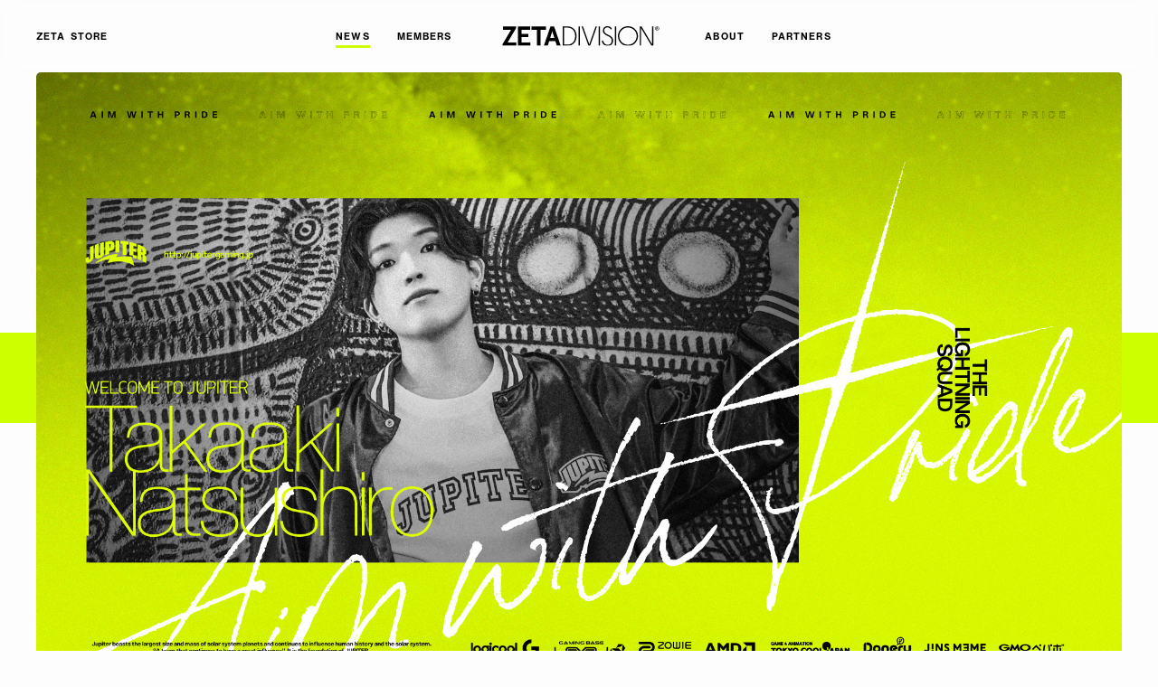

--- FILE ---
content_type: text/html; charset=UTF-8
request_url: https://zetadivision.com/news/2020/10/21/2594
body_size: 13334
content:
<!DOCTYPE html>
<html lang="ja">
<head>
<!-- Global site tag (gtag.js) - Google Analytics -->
<link rel="stylesheet" href="https://zetadivision.com/wp-content/themes/zeta_division/assets/css/style.css"><style>img:is([sizes="auto" i], [sizes^="auto," i]) { contain-intrinsic-size: 3000px 1500px }</style><style id='wp-emoji-styles-inline-css' type='text/css'>

	img.wp-smiley, img.emoji {
		display: inline !important;
		border: none !important;
		box-shadow: none !important;
		height: 1em !important;
		width: 1em !important;
		margin: 0 0.07em !important;
		vertical-align: -0.1em !important;
		background: none !important;
		padding: 0 !important;
	}
</style><link rel='stylesheet' id='wp-block-library-css' href='https://zetadivision.com/wp-includes/css/dist/block-library/A.style.min.css,qver=6.8.3.pagespeed.cf.6w6iIy5A4f.css' type='text/css' media='all'/><style id='classic-theme-styles-inline-css' type='text/css'>
/*! This file is auto-generated */
.wp-block-button__link{color:#fff;background-color:#32373c;border-radius:9999px;box-shadow:none;text-decoration:none;padding:calc(.667em + 2px) calc(1.333em + 2px);font-size:1.125em}.wp-block-file__button{background:#32373c;color:#fff;text-decoration:none}
</style><style id='global-styles-inline-css' type='text/css'>
:root{--wp--preset--aspect-ratio--square: 1;--wp--preset--aspect-ratio--4-3: 4/3;--wp--preset--aspect-ratio--3-4: 3/4;--wp--preset--aspect-ratio--3-2: 3/2;--wp--preset--aspect-ratio--2-3: 2/3;--wp--preset--aspect-ratio--16-9: 16/9;--wp--preset--aspect-ratio--9-16: 9/16;--wp--preset--color--black: #000000;--wp--preset--color--cyan-bluish-gray: #abb8c3;--wp--preset--color--white: #ffffff;--wp--preset--color--pale-pink: #f78da7;--wp--preset--color--vivid-red: #cf2e2e;--wp--preset--color--luminous-vivid-orange: #ff6900;--wp--preset--color--luminous-vivid-amber: #fcb900;--wp--preset--color--light-green-cyan: #7bdcb5;--wp--preset--color--vivid-green-cyan: #00d084;--wp--preset--color--pale-cyan-blue: #8ed1fc;--wp--preset--color--vivid-cyan-blue: #0693e3;--wp--preset--color--vivid-purple: #9b51e0;--wp--preset--gradient--vivid-cyan-blue-to-vivid-purple: linear-gradient(135deg,rgba(6,147,227,1) 0%,rgb(155,81,224) 100%);--wp--preset--gradient--light-green-cyan-to-vivid-green-cyan: linear-gradient(135deg,rgb(122,220,180) 0%,rgb(0,208,130) 100%);--wp--preset--gradient--luminous-vivid-amber-to-luminous-vivid-orange: linear-gradient(135deg,rgba(252,185,0,1) 0%,rgba(255,105,0,1) 100%);--wp--preset--gradient--luminous-vivid-orange-to-vivid-red: linear-gradient(135deg,rgba(255,105,0,1) 0%,rgb(207,46,46) 100%);--wp--preset--gradient--very-light-gray-to-cyan-bluish-gray: linear-gradient(135deg,rgb(238,238,238) 0%,rgb(169,184,195) 100%);--wp--preset--gradient--cool-to-warm-spectrum: linear-gradient(135deg,rgb(74,234,220) 0%,rgb(151,120,209) 20%,rgb(207,42,186) 40%,rgb(238,44,130) 60%,rgb(251,105,98) 80%,rgb(254,248,76) 100%);--wp--preset--gradient--blush-light-purple: linear-gradient(135deg,rgb(255,206,236) 0%,rgb(152,150,240) 100%);--wp--preset--gradient--blush-bordeaux: linear-gradient(135deg,rgb(254,205,165) 0%,rgb(254,45,45) 50%,rgb(107,0,62) 100%);--wp--preset--gradient--luminous-dusk: linear-gradient(135deg,rgb(255,203,112) 0%,rgb(199,81,192) 50%,rgb(65,88,208) 100%);--wp--preset--gradient--pale-ocean: linear-gradient(135deg,rgb(255,245,203) 0%,rgb(182,227,212) 50%,rgb(51,167,181) 100%);--wp--preset--gradient--electric-grass: linear-gradient(135deg,rgb(202,248,128) 0%,rgb(113,206,126) 100%);--wp--preset--gradient--midnight: linear-gradient(135deg,rgb(2,3,129) 0%,rgb(40,116,252) 100%);--wp--preset--font-size--small: 13px;--wp--preset--font-size--medium: 20px;--wp--preset--font-size--large: 36px;--wp--preset--font-size--x-large: 42px;--wp--preset--spacing--20: 0.44rem;--wp--preset--spacing--30: 0.67rem;--wp--preset--spacing--40: 1rem;--wp--preset--spacing--50: 1.5rem;--wp--preset--spacing--60: 2.25rem;--wp--preset--spacing--70: 3.38rem;--wp--preset--spacing--80: 5.06rem;--wp--preset--shadow--natural: 6px 6px 9px rgba(0, 0, 0, 0.2);--wp--preset--shadow--deep: 12px 12px 50px rgba(0, 0, 0, 0.4);--wp--preset--shadow--sharp: 6px 6px 0px rgba(0, 0, 0, 0.2);--wp--preset--shadow--outlined: 6px 6px 0px -3px rgba(255, 255, 255, 1), 6px 6px rgba(0, 0, 0, 1);--wp--preset--shadow--crisp: 6px 6px 0px rgba(0, 0, 0, 1);}:where(.is-layout-flex){gap: 0.5em;}:where(.is-layout-grid){gap: 0.5em;}body .is-layout-flex{display: flex;}.is-layout-flex{flex-wrap: wrap;align-items: center;}.is-layout-flex > :is(*, div){margin: 0;}body .is-layout-grid{display: grid;}.is-layout-grid > :is(*, div){margin: 0;}:where(.wp-block-columns.is-layout-flex){gap: 2em;}:where(.wp-block-columns.is-layout-grid){gap: 2em;}:where(.wp-block-post-template.is-layout-flex){gap: 1.25em;}:where(.wp-block-post-template.is-layout-grid){gap: 1.25em;}.has-black-color{color: var(--wp--preset--color--black) !important;}.has-cyan-bluish-gray-color{color: var(--wp--preset--color--cyan-bluish-gray) !important;}.has-white-color{color: var(--wp--preset--color--white) !important;}.has-pale-pink-color{color: var(--wp--preset--color--pale-pink) !important;}.has-vivid-red-color{color: var(--wp--preset--color--vivid-red) !important;}.has-luminous-vivid-orange-color{color: var(--wp--preset--color--luminous-vivid-orange) !important;}.has-luminous-vivid-amber-color{color: var(--wp--preset--color--luminous-vivid-amber) !important;}.has-light-green-cyan-color{color: var(--wp--preset--color--light-green-cyan) !important;}.has-vivid-green-cyan-color{color: var(--wp--preset--color--vivid-green-cyan) !important;}.has-pale-cyan-blue-color{color: var(--wp--preset--color--pale-cyan-blue) !important;}.has-vivid-cyan-blue-color{color: var(--wp--preset--color--vivid-cyan-blue) !important;}.has-vivid-purple-color{color: var(--wp--preset--color--vivid-purple) !important;}.has-black-background-color{background-color: var(--wp--preset--color--black) !important;}.has-cyan-bluish-gray-background-color{background-color: var(--wp--preset--color--cyan-bluish-gray) !important;}.has-white-background-color{background-color: var(--wp--preset--color--white) !important;}.has-pale-pink-background-color{background-color: var(--wp--preset--color--pale-pink) !important;}.has-vivid-red-background-color{background-color: var(--wp--preset--color--vivid-red) !important;}.has-luminous-vivid-orange-background-color{background-color: var(--wp--preset--color--luminous-vivid-orange) !important;}.has-luminous-vivid-amber-background-color{background-color: var(--wp--preset--color--luminous-vivid-amber) !important;}.has-light-green-cyan-background-color{background-color: var(--wp--preset--color--light-green-cyan) !important;}.has-vivid-green-cyan-background-color{background-color: var(--wp--preset--color--vivid-green-cyan) !important;}.has-pale-cyan-blue-background-color{background-color: var(--wp--preset--color--pale-cyan-blue) !important;}.has-vivid-cyan-blue-background-color{background-color: var(--wp--preset--color--vivid-cyan-blue) !important;}.has-vivid-purple-background-color{background-color: var(--wp--preset--color--vivid-purple) !important;}.has-black-border-color{border-color: var(--wp--preset--color--black) !important;}.has-cyan-bluish-gray-border-color{border-color: var(--wp--preset--color--cyan-bluish-gray) !important;}.has-white-border-color{border-color: var(--wp--preset--color--white) !important;}.has-pale-pink-border-color{border-color: var(--wp--preset--color--pale-pink) !important;}.has-vivid-red-border-color{border-color: var(--wp--preset--color--vivid-red) !important;}.has-luminous-vivid-orange-border-color{border-color: var(--wp--preset--color--luminous-vivid-orange) !important;}.has-luminous-vivid-amber-border-color{border-color: var(--wp--preset--color--luminous-vivid-amber) !important;}.has-light-green-cyan-border-color{border-color: var(--wp--preset--color--light-green-cyan) !important;}.has-vivid-green-cyan-border-color{border-color: var(--wp--preset--color--vivid-green-cyan) !important;}.has-pale-cyan-blue-border-color{border-color: var(--wp--preset--color--pale-cyan-blue) !important;}.has-vivid-cyan-blue-border-color{border-color: var(--wp--preset--color--vivid-cyan-blue) !important;}.has-vivid-purple-border-color{border-color: var(--wp--preset--color--vivid-purple) !important;}.has-vivid-cyan-blue-to-vivid-purple-gradient-background{background: var(--wp--preset--gradient--vivid-cyan-blue-to-vivid-purple) !important;}.has-light-green-cyan-to-vivid-green-cyan-gradient-background{background: var(--wp--preset--gradient--light-green-cyan-to-vivid-green-cyan) !important;}.has-luminous-vivid-amber-to-luminous-vivid-orange-gradient-background{background: var(--wp--preset--gradient--luminous-vivid-amber-to-luminous-vivid-orange) !important;}.has-luminous-vivid-orange-to-vivid-red-gradient-background{background: var(--wp--preset--gradient--luminous-vivid-orange-to-vivid-red) !important;}.has-very-light-gray-to-cyan-bluish-gray-gradient-background{background: var(--wp--preset--gradient--very-light-gray-to-cyan-bluish-gray) !important;}.has-cool-to-warm-spectrum-gradient-background{background: var(--wp--preset--gradient--cool-to-warm-spectrum) !important;}.has-blush-light-purple-gradient-background{background: var(--wp--preset--gradient--blush-light-purple) !important;}.has-blush-bordeaux-gradient-background{background: var(--wp--preset--gradient--blush-bordeaux) !important;}.has-luminous-dusk-gradient-background{background: var(--wp--preset--gradient--luminous-dusk) !important;}.has-pale-ocean-gradient-background{background: var(--wp--preset--gradient--pale-ocean) !important;}.has-electric-grass-gradient-background{background: var(--wp--preset--gradient--electric-grass) !important;}.has-midnight-gradient-background{background: var(--wp--preset--gradient--midnight) !important;}.has-small-font-size{font-size: var(--wp--preset--font-size--small) !important;}.has-medium-font-size{font-size: var(--wp--preset--font-size--medium) !important;}.has-large-font-size{font-size: var(--wp--preset--font-size--large) !important;}.has-x-large-font-size{font-size: var(--wp--preset--font-size--x-large) !important;}
:where(.wp-block-post-template.is-layout-flex){gap: 1.25em;}:where(.wp-block-post-template.is-layout-grid){gap: 1.25em;}
:where(.wp-block-columns.is-layout-flex){gap: 2em;}:where(.wp-block-columns.is-layout-grid){gap: 2em;}
:root :where(.wp-block-pullquote){font-size: 1.5em;line-height: 1.6;}
</style><link rel='stylesheet' id='fancybox-css' href='https://zetadivision.com/wp-content/plugins/easy-fancybox/css/jquery.fancybox.css?ver=1.3.24' type='text/css' media='screen'/><script async src="https://www.googletagmanager.com/gtag/js?id=G-5GR89XY057"></script>
<script>
  window.dataLayer = window.dataLayer || [];
  function gtag(){dataLayer.push(arguments);}
  gtag('js', new Date());
  gtag('config', 'G-5GR89XY057');
</script>
<meta charset="UTF-8">
<meta http-equiv="content-language" content="ja">
<title>ストリーマー – アーティスト夏代孝明 加入｜NEWS｜ZETA DIVISION®</title>
<meta name="viewport" content="width=device-width">
<meta name="description" content="2018年1月に設立された国内外のesportsシーンで活躍するGaming Organization「ZETA DIVISION」のオフィシャルサイトです。試合やアパレルの他、選手やストリーマーといった「ZETA DIVISION」にまつわる様々な公式情報をファンの皆様にお届けします。">
<meta name="keywords" content="">
<meta name="author" content="ZETA DIVISION">
<meta property="og:title" content="ストリーマー – アーティスト夏代孝明 加入｜NEWS｜ZETA DIVISION®">
<meta property="og:type" content="article">
<meta property="og:url" content="https://zetadivision.com/news/2020/10/21/2594">
<meta property="og:description" content="2018年1月に設立された国内外のesportsシーンで活躍するGaming Organization「ZETA DIVISION」のオフィシャルサイトです。試合やアパレルの他、選手やストリーマーといった「ZETA DIVISION」にまつわる様々な公式情報をファンの皆様にお届けします。">
<meta property="og:image" content="https://zetadivision.com/wp-content/uploads/2020/10/JUPITER_ANNOUNCE_STREAMER_201020_natsushiro-1-1024x576.jpg">
<meta property="og:site_name" content="ストリーマー – アーティスト夏代孝明 加入｜NEWS｜ZETA DIVISION®">
<meta property="og:locale" content="ja_JP">
<meta name="twitter:card" content="summary">
<meta name="twitter:site" content="@zetadivision">
<meta name="twitter:title" content="ストリーマー – アーティスト夏代孝明 加入｜NEWS｜ZETA DIVISION®">
<meta name="twitter:description" content="2018年1月に設立された国内外のesportsシーンで活躍するGaming Organization「ZETA DIVISION」のオフィシャルサイトです。試合やアパレルの他、選手やストリーマーといった「ZETA DIVISION」にまつわる様々な公式情報をファンの皆様にお届けします。">
<meta name="twitter:image" content="https://zetadivision.com/wp-content/uploads/2020/10/JUPITER_ANNOUNCE_STREAMER_201020_natsushiro-1-1024x576.jpg">
<meta name="msapplication-TileColor" content="#5588ff">
<meta name="theme-color" content="#ffffff">
<meta http-equiv="X-UA-Compatible" content="IE=edge">
<link rel="apple-touch-icon" type="image/png" sizes="180x180" href="https://zetadivision.com/wp-content/themes/zeta_division/assets/img/global/apple-touch-icon-180x180.png">
<link rel="icon" type="image/png" href="https://zetadivision.com/wp-content/themes/zeta_division/assets/img/global/xfavicon.png.pagespeed.ic.izEXxTixnd.webp">
<meta name='robots' content='max-image-preview:large'/>
<script type="text/javascript">
/* <![CDATA[ */
window._wpemojiSettings = {"baseUrl":"https:\/\/s.w.org\/images\/core\/emoji\/16.0.1\/72x72\/","ext":".png","svgUrl":"https:\/\/s.w.org\/images\/core\/emoji\/16.0.1\/svg\/","svgExt":".svg","source":{"concatemoji":"https:\/\/zetadivision.com\/wp-includes\/js\/wp-emoji-release.min.js?ver=6.8.3"}};
/*! This file is auto-generated */
!function(s,n){var o,i,e;function c(e){try{var t={supportTests:e,timestamp:(new Date).valueOf()};sessionStorage.setItem(o,JSON.stringify(t))}catch(e){}}function p(e,t,n){e.clearRect(0,0,e.canvas.width,e.canvas.height),e.fillText(t,0,0);var t=new Uint32Array(e.getImageData(0,0,e.canvas.width,e.canvas.height).data),a=(e.clearRect(0,0,e.canvas.width,e.canvas.height),e.fillText(n,0,0),new Uint32Array(e.getImageData(0,0,e.canvas.width,e.canvas.height).data));return t.every(function(e,t){return e===a[t]})}function u(e,t){e.clearRect(0,0,e.canvas.width,e.canvas.height),e.fillText(t,0,0);for(var n=e.getImageData(16,16,1,1),a=0;a<n.data.length;a++)if(0!==n.data[a])return!1;return!0}function f(e,t,n,a){switch(t){case"flag":return n(e,"\ud83c\udff3\ufe0f\u200d\u26a7\ufe0f","\ud83c\udff3\ufe0f\u200b\u26a7\ufe0f")?!1:!n(e,"\ud83c\udde8\ud83c\uddf6","\ud83c\udde8\u200b\ud83c\uddf6")&&!n(e,"\ud83c\udff4\udb40\udc67\udb40\udc62\udb40\udc65\udb40\udc6e\udb40\udc67\udb40\udc7f","\ud83c\udff4\u200b\udb40\udc67\u200b\udb40\udc62\u200b\udb40\udc65\u200b\udb40\udc6e\u200b\udb40\udc67\u200b\udb40\udc7f");case"emoji":return!a(e,"\ud83e\udedf")}return!1}function g(e,t,n,a){var r="undefined"!=typeof WorkerGlobalScope&&self instanceof WorkerGlobalScope?new OffscreenCanvas(300,150):s.createElement("canvas"),o=r.getContext("2d",{willReadFrequently:!0}),i=(o.textBaseline="top",o.font="600 32px Arial",{});return e.forEach(function(e){i[e]=t(o,e,n,a)}),i}function t(e){var t=s.createElement("script");t.src=e,t.defer=!0,s.head.appendChild(t)}"undefined"!=typeof Promise&&(o="wpEmojiSettingsSupports",i=["flag","emoji"],n.supports={everything:!0,everythingExceptFlag:!0},e=new Promise(function(e){s.addEventListener("DOMContentLoaded",e,{once:!0})}),new Promise(function(t){var n=function(){try{var e=JSON.parse(sessionStorage.getItem(o));if("object"==typeof e&&"number"==typeof e.timestamp&&(new Date).valueOf()<e.timestamp+604800&&"object"==typeof e.supportTests)return e.supportTests}catch(e){}return null}();if(!n){if("undefined"!=typeof Worker&&"undefined"!=typeof OffscreenCanvas&&"undefined"!=typeof URL&&URL.createObjectURL&&"undefined"!=typeof Blob)try{var e="postMessage("+g.toString()+"("+[JSON.stringify(i),f.toString(),p.toString(),u.toString()].join(",")+"));",a=new Blob([e],{type:"text/javascript"}),r=new Worker(URL.createObjectURL(a),{name:"wpTestEmojiSupports"});return void(r.onmessage=function(e){c(n=e.data),r.terminate(),t(n)})}catch(e){}c(n=g(i,f,p,u))}t(n)}).then(function(e){for(var t in e)n.supports[t]=e[t],n.supports.everything=n.supports.everything&&n.supports[t],"flag"!==t&&(n.supports.everythingExceptFlag=n.supports.everythingExceptFlag&&n.supports[t]);n.supports.everythingExceptFlag=n.supports.everythingExceptFlag&&!n.supports.flag,n.DOMReady=!1,n.readyCallback=function(){n.DOMReady=!0}}).then(function(){return e}).then(function(){var e;n.supports.everything||(n.readyCallback(),(e=n.source||{}).concatemoji?t(e.concatemoji):e.wpemoji&&e.twemoji&&(t(e.twemoji),t(e.wpemoji)))}))}((window,document),window._wpemojiSettings);
/* ]]> */
</script>
<script type="text/javascript" src="https://zetadivision.com/wp-includes/js/jquery/jquery.min.js?ver=3.7.1" id="jquery-core-js"></script>
<script type="text/javascript" src="https://zetadivision.com/wp-includes/js/jquery/jquery-migrate.min.js?ver=3.4.1" id="jquery-migrate-js"></script>
<link rel="https://api.w.org/" href="https://zetadivision.com/wp-json/"/><link rel="EditURI" type="application/rsd+xml" title="RSD" href="https://zetadivision.com/xmlrpc.php?rsd"/>
<meta name="generator" content="WordPress 6.8.3"/>
<link rel="canonical" href="https://zetadivision.com/news/2020/10/21/2594"/>
<link rel='shortlink' href='https://zetadivision.com/?p=2594'/>
<link rel="alternate" title="oEmbed (JSON)" type="application/json+oembed" href="https://zetadivision.com/wp-json/oembed/1.0/embed?url=https%3A%2F%2Fzetadivision.com%2Fnews%2F2020%2F10%2F21%2F2594"/>
<link rel="alternate" title="oEmbed (XML)" type="text/xml+oembed" href="https://zetadivision.com/wp-json/oembed/1.0/embed?url=https%3A%2F%2Fzetadivision.com%2Fnews%2F2020%2F10%2F21%2F2594&#038;format=xml"/>
<script nomodule src="https://cdnjs.cloudflare.com/ajax/libs/babel-polyfill/7.6.0/polyfill.min.js" crossorigin="anonymous"></script>
<script nomodule src="https://polyfill.io/v3/polyfill.min.js?features=Object.assign%2CElement.prototype.append%2CNodeList.prototype.forEach%2CCustomEvent%2Csmoothscroll" crossorigin="anonymous"></script>
<script src="https://zetadivision.com/wp-content/themes/zeta_division/assets/js/main.bundle.js.pagespeed.ce.wn_iZlOfK3.js" defer></script>
</head>
<body class="now-loading single single-news"><noscript><meta HTTP-EQUIV="refresh" content="0;url='https://zetadivision.com/news/2020/10/21/2594?PageSpeed=noscript'" /><style><!--table,div,span,font,p{display:none} --></style><div style="display:block">Please click <a href="https://zetadivision.com/news/2020/10/21/2594?PageSpeed=noscript">here</a> if you are not redirected within a few seconds.</div></noscript>
<div class="loading" id="loading">
<div class="loading__content"></div>
</div>
<div class="wrapper" id="wrapper">
<div class="drawer" id="drawer" data-scroll data-scroll-sticky data-scroll-target="#wrapper" data-scroll-id="drawer">
<button class="drawerOpen js-openDrawer" aria-label="Open Drawer"><span class="drawerOpen__bar"></span><span class="drawerOpen__bar"></span><span class="drawerOpen__bar"></span></button>
<div class="drawerArea js-drawerArea" aria-expanded="">
<div class="drawerArea__backdrop js-drawerBackdrop"></div>
<nav class="drawerArea__content js-scrollable">
<div class="drawerMenu">
<div class="drawerMenu__container">
<div class="drawerDeco">
<div class="drawerDeco__text"><img class="img" src="https://zetadivision.com/wp-content/themes/zeta_division/assets/img/global/drawer_text_deco.svg" alt="GAMING ORGANIZATION | EST.2018"></div>
</div>
<div class="drawerLogo"><a class="drawerLogo__link" href="https://zetadivision.com"><img class="img" src="https://zetadivision.com/wp-content/themes/zeta_division/assets/img/global/logo_header.svg" alt="ZETADIVISION"></a></div>
<div class="drawerNav">
<ul class="drawerNav__list">
<li class="drawerNav__item"><a class="drawerNav__link" href="https://store.zetadivision.com" target="_blank" rel="noopener"><span class="drawerNav__linkText">ZETA STORE</span></a></li>
<li class="drawerNav__item"><a class="drawerNav__link" href="https://zetadivision.com/news"><span class="drawerNav__linkText">NEWS</span></a></li>
<li class="drawerNav__item"><a class="drawerNav__link" href="https://zetadivision.com/members"><span class="drawerNav__linkText">MEMBERS</span></a></li>
<li class="drawerNav__item"><a class="drawerNav__link" href="https://zetadivision.com/about"><span class="drawerNav__linkText">ABOUT</span></a></li>
<li class="drawerNav__item"><a class="drawerNav__link" href="https://zetadivision.com/partners"><span class="drawerNav__linkText">PARTNERS</span></a></li>
<li class="drawerNav__item"><a class="drawerNav__link" href="https://zetadivision.com/inquiriestozeta"><span class="drawerNav__linkText">CONTACT US</span></a></li>
<li class="drawerNav__item"><a class="drawerNav__link" href="https://zetadivision.com/digitalasset"><span class="drawerNav__linkText">DIGITAL ASSET</span></a></li>
<li class="drawerNav__item"><a class="drawerNav__link" href="https://zetadivision.com/news/2021/08/06/5831"><span class="drawerNav__linkText">CAREERS</span></a></li>
</ul>
</div>
<div class="drawerSns">
<p class="drawerSns__heading">OFFICIAL SNS ACCOUNT // @zetadivision</p>
<ul class="drawerSns__list">
<li class="drawerSns__item"> <a class="drawerSns__link" href="https://x.com/zetadivision" target="_blank" rel="noopener">
<svg width="24" height="24" viewBox="0 0 24 24" fill="none" xmlns="http://www.w3.org/2000/svg"><path d="M3.57 4.06L10.1 12.84L3.52 19.96H4.98L10.73 13.72L15.41 19.96H20.48L13.56 10.69L19.7 4.06H18.24L12.92 9.81L8.63 4.06H3.56H3.57ZM5.76 5.13H8.1L18.34 18.83H16L5.76 5.13Z" fill="black"/></svg></a></li>
<li class="drawerSns__item"> <a class="drawerSns__link" href="https://www.youtube.com/c/ZETADIVISION" target="_blank" rel="noopener">
<svg xmlns="http://www.w3.org/2000/svg" width="24" height="24" viewBox="0 0 24 24"><path d="M12 5.28s-4 0-6.69.19a2.7 2.7 0 00-1.91.81 4.06 4.06 0 00-.76 1.9 28.89 28.89 0 00-.19 3.09v1.45a29.2 29.2 0 00.19 3.1 4 4 0 00.76 1.89 3.18 3.18 0 002.1.82c1.53.15 6.5.19 6.5.19s4 0 6.69-.2a2.66 2.66 0 001.91-.81 4 4 0 00.76-1.89 29.2 29.2 0 00.19-3.1v-1.45a28.89 28.89 0 00-.19-3.09 4.06 4.06 0 00-.76-1.9 2.7 2.7 0 00-1.91-.81C16 5.28 12 5.28 12 5.28zM9.68 8.75l5.86 3.05-5.86 3z" fill="#040000"/></svg></a></li>
<li class="drawerSns__item"> <a class="drawerSns__link" href="https://www.twitch.tv/team/zetadivision" target="_blank" rel="noopener">
<svg xmlns="http://www.w3.org/2000/svg" width="24" height="24" viewBox="0 0 24 24"><path d="M18.14 12.79l-2.32 2.33h-3.65l-2 2v-2h-3V5.49h11zM5.86 4.17L5.2 6.82v12h3v1.66h1.65l1.65-1.66h2.66l5.31-5.31V4.17zm5 8h1.33v-4h-1.35zm3.65 0h1.33v-4h-1.35z" fill="#040000" fill-rule="evenodd"/></svg></a></li>
<li class="drawerSns__item"> <a class="drawerSns__link" href="http://instagram.com/zetadivision" target="_blank" rel="noopener">
<svg xmlns="http://www.w3.org/2000/svg" width="24" height="24" viewBox="0 0 24 24"><path d="M12 5.36h3.27a4.18 4.18 0 011.51.28 2.41 2.41 0 01.93.6 2.48 2.48 0 01.6.93 4.18 4.18 0 01.28 1.51c0 .85.05 1.11.05 3.27s0 2.42-.05 3.27a4.18 4.18 0 01-.28 1.51 2.62 2.62 0 01-1.53 1.53 4.18 4.18 0 01-1.51.28c-.85 0-1.11.05-3.27.05s-2.42 0-3.27-.05a4.18 4.18 0 01-1.51-.28 2.62 2.62 0 01-1.53-1.53 4.18 4.18 0 01-.28-1.51V8.68a4.18 4.18 0 01.28-1.51 2.48 2.48 0 01.6-.93 2.41 2.41 0 01.93-.6 4.18 4.18 0 011.51-.28H12m0-1.46c-2.2 0-2.48 0-3.34.05a6 6 0 00-2 .38 4.12 4.12 0 00-2.33 2.36 5.77 5.77 0 00-.38 2c0 .86-.05 1.14-.05 3.34s0 2.48.05 3.34a5.77 5.77 0 00.38 2 4.12 4.12 0 002.36 2.36 5.77 5.77 0 002 .38c.86 0 1.14.05 3.34.05s2.48 0 3.34-.05a5.77 5.77 0 002-.38 4.12 4.12 0 002.36-2.36 6 6 0 00.38-2c0-.86.05-1.14.05-3.34s0-2.48-.05-3.34a6 6 0 00-.38-2 4.12 4.12 0 00-2.36-2.36 6 6 0 00-2-.38c-.86 0-1.14-.05-3.34-.05z" fill="#040000"/><path d="M12 7.84A4.16 4.16 0 1016.16 12 4.16 4.16 0 0012 7.84zm0 6.86a2.7 2.7 0 112.7-2.7 2.7 2.7 0 01-2.7 2.7z" fill="#040000"/><circle cx="16.32" cy="7.68" r=".97" fill="#040000"/></svg></a></li>
<li class="drawerSns__item"> <a class="drawerSns__link" href="https://facebook.com/zetadivision" target="_blank" rel="noopener">
<svg xmlns="http://www.w3.org/2000/svg" width="24" height="24" viewBox="0 0 24 24"><path d="M9.86 21v-8.45H7.62v-3h2.24V6.9c0-2 1.31-3.91 4.36-3.91a19.78 19.78 0 012.14.11L16.29 6h-1.95c-1.09 0-1.27.5-1.27 1.34v2.17h3.31l-.15 3h-3.16V21z" fill="#040000"/></svg></a></li>
<li class="drawerSns__item"><a class="drawerSns__link" href="https://www.tiktok.com/@zetadivision" target="_blank" rel="noopener">
<svg xmlns="http://www.w3.org/2000/svg" width="24" height="24" viewBox="0 0 24 24"><path d="m17.13,7.49c-.11-.05-.21-.12-.31-.18-.29-.19-.56-.42-.8-.68-.59-.68-.82-1.37-.9-1.85h0c-.07-.4-.04-.66-.04-.66h-2.71v10.47c0,.14,0,.28,0,.42,0,.02,0,.03,0,.05,0,0,0,.02,0,.02h0c-.06.77-.49,1.45-1.16,1.83-.34.19-.73.3-1.12.3-1.26,0-2.28-1.03-2.28-2.3s1.02-2.3,2.28-2.3c.24,0,.48.04.7.11v-2.76c-1.39-.18-2.8.23-3.87,1.13-.47.41-.86.89-1.16,1.43-.11.2-.55.99-.6,2.27-.03.73.19,1.48.29,1.8h0c.07.19.32.82.73,1.35.33.42.73.8,1.17,1.11h0s0,0,0,0c1.31.89,2.76.83,2.76.83.25-.01,1.09,0,2.05-.45,1.06-.5,1.67-1.25,1.67-1.25.39-.45.69-.96.91-1.51.24-.64.33-1.42.33-1.73v-5.55s.47.31.47.31c0,0,.63.4,1.61.67.71.19,1.66.23,1.66.23v-2.69c-.33.04-1.01-.07-1.7-.41Z"/></svg>
</ul>
</div>
</div>
</div>
</nav>
</div>
</div>
<header class="globalHeader">
<div class="globalHeader__container">
<div class="globalHeader__blockLogo"><a class="globalHeader__logo" href="https://zetadivision.com"><img class="img" src="https://zetadivision.com/wp-content/themes/zeta_division/assets/img/global/logo_header.svg" alt="ZETADIVISION"></a></div>
<div class="globalHeader__blockNav">
<div class="globalNav">
<div class="globalNav__container">
<ul class="globalNav__list">
<li class="globalNav__item"><a class="globalNav__link globalNav__link--current" href="https://zetadivision.com/news"><span class="globalNav__linkText">NEWS</span></a></li>
<li class="globalNav__item"><a class="globalNav__link" href="https://zetadivision.com/members"><span class="globalNav__linkText">MEMBERS</span></a></li>
<li class="globalNav__item"><a class="globalNav__link" href="https://zetadivision.com/about"><span class="globalNav__linkText">ABOUT</span></a></li>
<li class="globalNav__item"><a class="globalNav__link" href="https://zetadivision.com/partners"><span class="globalNav__linkText">PARTNERS</span></a></li>
<li class="globalNav__item"><a class="globalNav__link globalNav__link" href="https://store.zetadivision.com" target="_blank" rel="noopener"><span class="globalNav__linkText">ZETA STORE</span></a></li>
</ul>
</div>
</div>
</div>
</div>
</header>
<div class="scroll-container" data-scroll-container>
<main class="mainContainer">
<section class="section sec-single-news" data-scroll>
<div class="sec-single-news__container">
<div class="sec-single-news__content">
<div class="sec-single-news__title"></div>
<div class="singleNews">
<div class="singleNews__container">
<div class="singleNews__cover">
<div class="singleNews__eyecat"><img class="img" src="https://zetadivision.com/wp-content/uploads/2020/10/JUPITER_ANNOUNCE_STREAMER_201020_natsushiro-1.jpg" alt="ストリーマー – アーティスト夏代孝明 加入"></div>
</div>
<div class="singleNews__content">
<h1 class="singleNews__title">ストリーマー – アーティスト夏代孝明 加入</h1>
<div class="singleNews__meta">
<div class="singleNews__taxonomy">
<a class="singleNews__taxonomyItem" href="https://zetadivision.com/news?t=TEAM&ts=genre">#TEAM</a>
<a class="singleNews__taxonomyItem" href="https://zetadivision.com/news?t=CREATOR&ts=department">#CREATOR</a>
</div>
<div class="singleNews__date">21 Oct 2020</div>
</div>
<div class="singleNews__share">
<a class="singleNews__shareItem" href="https://twitter.com/share?url=https://zetadivision.com/news/2020/10/21/2594&text=ストリーマー – アーティスト夏代孝明 加入" target="_blank">
<svg width="24" height="24" viewBox="0 0 24 24" fill="none" xmlns="http://www.w3.org/2000/svg"><path d="M3.57 4.06L10.1 12.84L3.52 19.96H4.98L10.73 13.72L15.41 19.96H20.48L13.56 10.69L19.7 4.06H18.24L12.92 9.81L8.63 4.06H3.56H3.57ZM5.76 5.13H8.1L18.34 18.83H16L5.76 5.13Z" fill="black"/></svg>
</a>
<a class="singleNews__shareItem" href="http://www.facebook.com/share.php?u=https://zetadivision.com/news/2020/10/21/2594" target="_blank">
<svg xmlns="http://www.w3.org/2000/svg" width="24" height="24" viewBox="0 0 24 24"><path d="M9.86 21v-8.45H7.62v-3h2.24V6.9c0-2 1.31-3.91 4.36-3.91a19.78 19.78 0 012.14.11L16.29 6h-1.95c-1.09 0-1.27.5-1.27 1.34v2.17h3.31l-.15 3h-3.16V21z" fill="#040000"/></svg>
</a>
</div>
<div class="singleNews__body">
<div class="wisywig">
<p>この度、JUPITER「ストリーマー」部門にアーティスト夏代孝明が加入することとなりました。</p>
<p>&nbsp;</p>
<p>夏代孝明はJUPITERストリーマーとして加入し、ゲームの生配信やイベント出演を軸に活動を行っていきます。ゲーム配信活動を通じてファンとの交流シーンがさらに増えることが期待されます。</p>
<p>&nbsp;</p>
<p>夏代孝明の加入によって、私達が掲げる「ゲームとその他のユースカルチャーの垣根を超える」という目標に向かってまた一歩前進することが出来ました。更に魅力的なチームを作り上げていくために引き続き様々な活動を行っていきます。</p>
<p>&nbsp;</p>
<p>&nbsp;</p>
<h3>夏代孝明Message</h3>
<p>音楽に没頭する日々のかたわら、ふとした余白にすっと寄り添ってくれる、親友のような存在が「ゲーム」でした。</p>
<p>&nbsp;</p>
<p>思えば幼少期から、夢中にさせられたり、クラスで友達が出来るきっかけを与えてもらったり、時には涙したり、家族と過ごす特別な時間としてそこにあったり。</p>
<p>&nbsp;</p>
<p>JUPITERでは、そんな掛け替えのない体験を与えてくれる「ゲーム」という素晴らしいカルチャーと、みなさんが出会うきっかけ作りができたらなと思っております。</p>
<p>&nbsp;</p>
<p>&nbsp;</p>
<h3>​夏代孝明のゲームチャンネルにて【JUPITER Among Us交流会】配信</h3>
<p>また、今回の加入を記念し、10月21日20時より夏代孝明とJUPITER所属メンバー ＋ キャスターOooDaによる、【JUPITER Among Us交流会】を開催します。</p>
<p>&nbsp;</p>
<p>「Among Us」はクルーメイトと詐欺師の2つのチームに分かれて競う人狼ゲームです。<br/>
JUPITER所属メンバーと共に楽しむ様子は、夏代孝明ゲーム公式YouTube「夏代孝明のゲームチャンネル」にて放送されます。是非ご覧ください。</p>
<p><img fetchpriority="high" decoding="async" class="alignnone size-full wp-image-2602" src="https://zetadivision.com/wp-content/uploads/2020/10/Amoun-us-with-natsushiro-B_201020.jpg" alt="" width="1920" height="1080"/></p>
<p>＜JUPITER Among Us交流会＞<br/>
・日時　2020年10月21日　20時〜<br/>
・配信チャンネル：「<a href="https://www.youtube.com/channel/UCIDcm_QH8MWa47gBRWsFLOg">夏代孝明のゲームチャンネル</a>」</p>
<p>・参加メンバー</p>
<p><a href="https://twitter.com/_natsushiro_">夏代孝明</a> / <a href="https://twitter.com/OooDa">OooDa</a><br/>
<a href="https://twitter.com/lazvell">Laz</a> / <a href="https://twitter.com/no960fps">crow</a> / <a href="https://twitter.com/ReitathefpS">Reita</a> / <a href="https://twitter.com/takejfps">takej</a> / <a href="https://twitter.com/shinpeiSSR">新兵えす</a> / <a href="https://twitter.com/GOD_YOMI">現よみ</a> / <a href="https://twitter.com/kyam1_">obo</a> / <a href="https://twitter.com/nisidera_jp">Nisidera</a></p>
<p>&nbsp;</p>
<p>&nbsp;</p>
<h3>夏代孝明について</h3>
<p>インターネットを活用しながら音源を公開。次々に動画による発表を続けて持ち前の歌声で注目を集め、連続的にTVアニメ主題歌を担当するなど引く手数多の存在に。</p>
<p>&nbsp;</p>
<p>2018年には全自作曲によるアルバム「Gänger」を発売。ネットカルチャーからヒットを巻き起こし300万再生を超えた「ニア」などが収録されオリコン13位、iTunes6位を記録。</p>
<p>&nbsp;</p>
<p>2019年のライブツアー「Fußgänger」ではLIQUIDROOM公演を含む全会場を即完させ、夏には初の海外単独公演を含むツアー「Vacilando」を開催したほか、JOIN ALIVE等のロックフェス初出演も果たした。</p>
<p>同年6月からはソロ・プロジェクト「夏と彗星」を発足させている。</p>
<p>（夏代孝明 公式サイトより）</p>
<p>&nbsp;</p>
<p>&nbsp;</p>
<h3>LINK</h3>
<p>夏代孝明 &#8211; <a href="https://7246.jp/">公式サイト</a>/ <a href="https://twitter.com/_natsushiro_">Twitter</a> / <a href="https://www.instagram.com/natsushiro0225/">Instagram</a> / <a href="https://www.youtube.com/channel/UCIDcm_QH8MWa47gBRWsFLOg/featured">YouTube</a></p>
</div>
</div>
<div class="singleNews__bottom">
<div class="postNav">
<div class="postNav__container">
<a class="postNav__next" href="https://zetadivision.com/news/2020/10/22/2623">
<img class="img" src="https://zetadivision.com/wp-content/themes/zeta_division/assets/img/global/button_arw_left.svg" alt="PREV">
</a>
<a class="postNav__prev" href="https://zetadivision.com/news/2020/10/20/2596">
<img class="img" src="https://zetadivision.com/wp-content/themes/zeta_division/assets/img/global/button_arw_right.svg" alt="NEXT">
</a>
</div>
</div>
</div>
</div>
</div>
</div>
</div>
<div class="sec-single-news__related">
<div class="singleRelated">
<div class="singleRelated__container">
<h2 class="singleRelated__heading">ARTICLE // #CREATOR</h2>
<div class="singleRelated__list">
<div class="singleRelated__item">
<div class="swiper-slide homeTopics__slideItem"><a class="card" href="https://zetadivision.com/news/2026/01/21/40816">
<div class="card__container">
<div class="card__thumb">
<img class="img" src="https://zetadivision.com/wp-content/uploads/2026/01/7724cee91e574da8c80cccf928a165f5-1024x576.png" alt="出演情報 &#8211; 鈴木ノリアキ, SHAKAが『ぶいすぽっ！激烈かしましロード 配信者格付けチェック2026』に出演" width="1920" height="1080">
</div>
<div class="card__content">
<div class="card__tagList">
<div class="card__tagItem"><span>#EVENT</span></div>
<div class="card__tagItem"><span>#CREATOR</span></div>
<div class="card__tagItem"><span>#SHAKA</span></div>
<div class="card__tagItem"><span>#鈴木ノリアキ</span></div>
</div>
<div class="card__title">出演情報 &#8211; 鈴木ノリアキ, SHAKAが『ぶいすぽっ！激烈かしましロード 配信者格付けチェック2026』に出演</div>
</div>
</div>
</a>
</div>
</div>
<div class="singleRelated__item">
<div class="swiper-slide homeTopics__slideItem"><a class="card" href="https://zetadivision.com/news/2026/01/04/40489">
<div class="card__container">
<div class="card__thumb">
<img class="img" src="https://zetadivision.com/wp-content/uploads/2026/01/ZETA-RUST_GT_KV-1024x576.jpg" alt="出演情報 – ぐちつぼが『ZETA RUST : GUTITUBO TAKEOVER』を開催、焼きパン, 鈴木ノリアキ, Clutch_Fi, けんき, ファン太, SHAKAが出演" width="1920" height="1080">
</div>
<div class="card__content">
<div class="card__tagList">
<div class="card__tagItem"><span>#EVENT</span></div>
<div class="card__tagItem"><span>#CREATOR</span></div>
<div class="card__tagItem"><span>#Clutch_Fi</span></div>
<div class="card__tagItem"><span>#SHAKA</span></div>
<div class="card__tagItem"><span>#ぐちつぼ</span></div>
<div class="card__tagItem"><span>#けんき</span></div>
<div class="card__tagItem"><span>#鈴木ノリアキ</span></div>
<div class="card__tagItem"><span>#ファン太</span></div>
<div class="card__tagItem"><span>#焼きパン</span></div>
</div>
<div class="card__title">出演情報 – ぐちつぼが『ZETA RUST : GUTITUBO TAKEOVER』を開催、焼きパン, 鈴木ノリアキ, Clutch_Fi, けんき, ファン太, SHAKAが出演</div>
</div>
</div>
</a>
</div>
</div>
<div class="singleRelated__item">
<div class="swiper-slide homeTopics__slideItem"><a class="card" href="https://zetadivision.com/news/2025/12/29/40330">
<div class="card__container">
<div class="card__thumb">
<img class="img" src="https://zetadivision.com/wp-content/uploads/2025/12/ZETA_ANNOUNCE_CRE_251224_GUTITUBO-1024x576.jpg" alt="CREATOR部門 – ぐちつぼ加入のお知らせ" width="1920" height="1080">
</div>
<div class="card__content">
<div class="card__tagList">
<div class="card__tagItem"><span>#TEAM</span></div>
<div class="card__tagItem"><span>#CREATOR</span></div>
<div class="card__tagItem"><span>#ぐちつぼ</span></div>
</div>
<div class="card__title">CREATOR部門 – ぐちつぼ加入のお知らせ</div>
</div>
</div>
</a>
</div>
</div>
<div class="singleRelated__item">
<div class="swiper-slide homeTopics__slideItem"><a class="card" href="https://zetadivision.com/news/2025/12/20/40170">
<div class="card__container">
<div class="card__thumb">
<img class="img" src="https://zetadivision.com/wp-content/uploads/2025/12/THANKYOUFOREVERYTHING-1024x576.jpg" alt="CREATOR部門 – 関優太退団のお知らせ" width="1920" height="1080">
</div>
<div class="card__content">
<div class="card__tagList">
<div class="card__tagItem"><span>#TEAM</span></div>
<div class="card__tagItem"><span>#CREATOR</span></div>
<div class="card__tagItem"><span>#関優太</span></div>
</div>
<div class="card__title">CREATOR部門 – 関優太退団のお知らせ</div>
</div>
</div>
</a>
</div>
</div>
<div class="singleRelated__item">
<div class="swiper-slide homeTopics__slideItem"><a class="card" href="https://zetadivision.com/news/2025/12/18/40133">
<div class="card__container">
<div class="card__thumb">
<img class="img" src="https://zetadivision.com/wp-content/uploads/2025/12/xtachikawa2025-1024x576.png.pagespeed.ic.9ffZF5S3mg.webp" alt="出演情報 – Laz, SugarZ3roが『立川立飛 eスポーツフェス EXHIBITION MATCH 2025』に出演" width="1920" height="1080">
</div>
<div class="card__content">
<div class="card__tagList">
<div class="card__tagItem"><span>#EVENT</span></div>
<div class="card__tagItem"><span>#CREATOR</span></div>
<div class="card__tagItem"><span>#VALORANT</span></div>
<div class="card__tagItem"><span>#Laz</span></div>
<div class="card__tagItem"><span>#SugarZ3ro</span></div>
</div>
<div class="card__title">出演情報 – Laz, SugarZ3roが『立川立飛 eスポーツフェス EXHIBITION MATCH 2025』に出演</div>
</div>
</div>
</a>
</div>
</div>
<div class="singleRelated__item">
<div class="swiper-slide homeTopics__slideItem"><a class="card" href="https://zetadivision.com/news/2025/12/18/40161">
<div class="card__container">
<div class="card__thumb">
<img class="img" src="https://zetadivision.com/wp-content/uploads/2025/12/xde59ddccabe734c3c566cd5623564a73-1024x576.jpg.pagespeed.ic.B3Tk77CtDi.webp" alt="出演情報 – aco, SugarZ3roが『とちぎeスポーツフェスタ2025』に出演" width="1920" height="1080">
</div>
<div class="card__content">
<div class="card__tagList">
<div class="card__tagItem"><span>#EVENT</span></div>
<div class="card__tagItem"><span>#CREATOR</span></div>
<div class="card__tagItem"><span>#VALORANT</span></div>
<div class="card__tagItem"><span>#aco</span></div>
<div class="card__tagItem"><span>#SugarZ3ro</span></div>
</div>
<div class="card__title">出演情報 – aco, SugarZ3roが『とちぎeスポーツフェスタ2025』に出演</div>
</div>
</div>
</a>
</div>
</div>
<div class="singleRelated__item">
<div class="swiper-slide homeTopics__slideItem"><a class="card" href="https://zetadivision.com/news/2025/12/14/40062">
<div class="card__container">
<div class="card__thumb">
<img class="img" src="https://zetadivision.com/wp-content/uploads/2025/12/0ee956dff060e0104defda8e90143157-1024x576.jpg" alt="出演情報 &#8211; 鈴木ノリアキ, SHAKAが『ドラゴンボールゲーム 年末特番！』に出演" width="1920" height="1080">
</div>
<div class="card__content">
<div class="card__tagList">
<div class="card__tagItem"><span>#EVENT</span></div>
<div class="card__tagItem"><span>#CREATOR</span></div>
<div class="card__tagItem"><span>#SHAKA</span></div>
<div class="card__tagItem"><span>#鈴木ノリアキ</span></div>
</div>
<div class="card__title">出演情報 &#8211; 鈴木ノリアキ, SHAKAが『ドラゴンボールゲーム 年末特番！』に出演</div>
</div>
</div>
</a>
</div>
</div>
<div class="singleRelated__item">
<div class="swiper-slide homeTopics__slideItem"><a class="card" href="https://zetadivision.com/news/2025/12/10/39893">
<div class="card__container">
<div class="card__thumb">
<img class="img" src="https://zetadivision.com/wp-content/uploads/2099/12/cb77dcf5ff967d9e4ec5a345e2337201-1024x576.jpg" alt="出演情報 – SHAKAが『LEGENDUS League of Legends Arena Supported by Riot Games』を開催" width="1920" height="1080">
</div>
<div class="card__content">
<div class="card__tagList">
<div class="card__tagItem"><span>#EVENT</span></div>
<div class="card__tagItem"><span>#CREATOR</span></div>
<div class="card__tagItem"><span>#SHAKA</span></div>
<div class="card__tagItem"><span>#鈴木ノリアキ</span></div>
<div class="card__tagItem"><span>#ファン太</span></div>
<div class="card__tagItem"><span>#焼きパン</span></div>
</div>
<div class="card__title">出演情報 – SHAKAが『LEGENDUS League of Legends Arena Supported by Riot Games』を開催</div>
</div>
</div>
</a>
</div>
</div>
<div class="singleRelated__item">
<div class="swiper-slide homeTopics__slideItem"><a class="card" href="https://zetadivision.com/news/2025/12/09/39225">
<div class="card__container">
<div class="card__thumb">
<img class="img" src="https://zetadivision.com/wp-content/uploads/2026/10/DCH5_KV-1-1024x576.jpg" alt="出演情報 – Clutch_Fiが『Devil Clutch杯 #5 Supported by Riot Games』を開催、crow, Laz, acoが出演" width="1920" height="1080">
</div>
<div class="card__content">
<div class="card__tagList">
<div class="card__tagItem"><span>#EVENT</span></div>
<div class="card__tagItem"><span>#CREATOR</span></div>
<div class="card__tagItem"><span>#aco</span></div>
<div class="card__tagItem"><span>#Clutch_Fi</span></div>
<div class="card__tagItem"><span>#crow</span></div>
<div class="card__tagItem"><span>#Laz</span></div>
</div>
<div class="card__title">出演情報 – Clutch_Fiが『Devil Clutch杯 #5 Supported by Riot Games』を開催、crow, Laz, acoが出演</div>
</div>
</div>
</a>
</div>
</div>
<div class="singleRelated__item">
<div class="swiper-slide homeTopics__slideItem"><a class="card" href="https://zetadivision.com/news/2025/12/06/39858">
<div class="card__container">
<div class="card__thumb">
<img class="img" src="https://zetadivision.com/wp-content/uploads/2025/12/web_KS_k8_KV_1920x1080-1024x576.jpg" alt="CREATOR部門 – けんきが『K Summit キッチンカー#8』を開催" width="1920" height="1080">
</div>
<div class="card__content">
<div class="card__tagList">
<div class="card__tagItem"><span>#EVENT</span></div>
<div class="card__tagItem"><span>#CREATOR</span></div>
<div class="card__tagItem"><span>#けんき</span></div>
</div>
<div class="card__title">CREATOR部門 – けんきが『K Summit キッチンカー#8』を開催</div>
</div>
</div>
</a>
</div>
</div>
</div>
</div>
</div>
</div>
</div>
</section>
</main>
<footer class="globalFooter">
<div class="globalFooter__container">
<div class="globalFooter__blockLogo"><a class="globalFooter__logo" href="https://zetadivision.com"> <img class="img" src="https://zetadivision.com/wp-content/themes/zeta_division/assets/img/global/logo_mark.svg" alt="Ζ"></a></div>
<div class="globalFooter__content">
<div class="globalFooter__blockSiteMap">
<div class="footerSiteMap">
<div class="footerSiteMap__container">
<div class="footerSiteMap__row">
<ul class="footerSiteMap__list">
<li class="footerSiteMap__item"><a class="footerSiteMap__link" href="https://store.zetadivision.com" target="_blank">
ZETA STORE</a></li>
<li class="footerSiteMap__item"><a class="footerSiteMap__link" href="https://zetadivision.com/about">
ABOUT</a></li>
<li class="footerSiteMap__item"><a class="footerSiteMap__link" href="https://zetadivision.com/news">
NEWS</a></li>
<li class="footerSiteMap__item"><a class="footerSiteMap__link" href="https://zetadivision.com/members">
MEMBERS</a></li>
<li class="footerSiteMap__item"><a class="footerSiteMap__link" href="https://zetadivision.com/partners">
PARTNERS</a></li>
</ul>
<ul class="footerSiteMap__list">
<li class="footerSiteMap__item"><a class="footerSiteMap__link" href="https://zetadivision.com/inquiriestozeta">
CONTACT US</a></li>
<li class="footerSiteMap__item"><a class="footerSiteMap__link" href="https://zetadivision.com/digitalasset">
DIGITAL ASSET</a></li>
<li class="footerSiteMap__item"><a class="footerSiteMap__link" href="https://zetadivision.com/news/2021/08/06/5831">
CAREERS</a></li>
</ul>
</div>
<div class="footerSiteMap__row">
<ul class="footerSiteMap__list">
<li class="footerSiteMap__item"><a class="footerSiteMap__link footerSiteMap__link--ja" href="https://zetadivision.com/privacy_policy">
プライバシーポリシー</a></li>
<li class="footerSiteMap__item"><a class="footerSiteMap__link footerSiteMap__link--ja" href="https://zetadivision.com/portrait_rights">
ロゴや選手画像の使用について</a></li>
<li class="footerSiteMap__item"><a class="footerSiteMap__link footerSiteMap__link--ja" href="https://zetadivision.com/fanletter">
ファンレター・プレゼントについて</a></li>
<li class="footerSiteMap__item"><a class="footerSiteMap__link footerSiteMap__link--ja" href="https://zetadivision.com/mcn-guideline">
配信動画等の切り抜きガイドライン</a></li>
</ul>
</div>
</div>
</div>
</div>
<div class="globalFooter__blockInfo">
<div class="globalFooter__sns">
<div class="footerSnsLinks">
<p class="footerSnsLinks__heading">OFFICIAL SNS ACCOUNT // @zetadivision</p>
<ul class="footerSnsLinks__list">
<li class="footerSnsLinks__item"> <a class="footerSnsLinks__link" href="https://x.com/zetadivision" target="_blank" rel="noopener">
<svg width="24" height="24" viewBox="0 0 24 24" fill="none" xmlns="http://www.w3.org/2000/svg"><path d="M3.57 4.06L10.1 12.84L3.52 19.96H4.98L10.73 13.72L15.41 19.96H20.48L13.56 10.69L19.7 4.06H18.24L12.92 9.81L8.63 4.06H3.56H3.57ZM5.76 5.13H8.1L18.34 18.83H16L5.76 5.13Z" fill="black"/></svg></svg></a></li>
<li class="footerSnsLinks__item"> <a class="footerSnsLinks__link" href="https://www.youtube.com/c/ZETADIVISION" target="_blank" rel="noopener">
<svg xmlns="http://www.w3.org/2000/svg" width="24" height="24" viewBox="0 0 24 24"><path d="M12 5.28s-4 0-6.69.19a2.7 2.7 0 00-1.91.81 4.06 4.06 0 00-.76 1.9 28.89 28.89 0 00-.19 3.09v1.45a29.2 29.2 0 00.19 3.1 4 4 0 00.76 1.89 3.18 3.18 0 002.1.82c1.53.15 6.5.19 6.5.19s4 0 6.69-.2a2.66 2.66 0 001.91-.81 4 4 0 00.76-1.89 29.2 29.2 0 00.19-3.1v-1.45a28.89 28.89 0 00-.19-3.09 4.06 4.06 0 00-.76-1.9 2.7 2.7 0 00-1.91-.81C16 5.28 12 5.28 12 5.28zM9.68 8.75l5.86 3.05-5.86 3z" fill="#040000"/></svg></a></li>
<li class="footerSnsLinks__item"> <a class="footerSnsLinks__link" href="https://www.twitch.tv/team/zetadivision" target="_blank" rel="noopener">
<svg xmlns="http://www.w3.org/2000/svg" width="24" height="24" viewBox="0 0 24 24"><path d="M18.14 12.79l-2.32 2.33h-3.65l-2 2v-2h-3V5.49h11zM5.86 4.17L5.2 6.82v12h3v1.66h1.65l1.65-1.66h2.66l5.31-5.31V4.17zm5 8h1.33v-4h-1.35zm3.65 0h1.33v-4h-1.35z" fill="#040000" fill-rule="evenodd"/></svg></a></li>
<li class="footerSnsLinks__item"> <a class="footerSnsLinks__link" href="http://instagram.com/zetadivision" target="_blank" rel="noopener">
<svg xmlns="http://www.w3.org/2000/svg" width="24" height="24" viewBox="0 0 24 24"><path d="M12 5.36h3.27a4.18 4.18 0 011.51.28 2.41 2.41 0 01.93.6 2.48 2.48 0 01.6.93 4.18 4.18 0 01.28 1.51c0 .85.05 1.11.05 3.27s0 2.42-.05 3.27a4.18 4.18 0 01-.28 1.51 2.62 2.62 0 01-1.53 1.53 4.18 4.18 0 01-1.51.28c-.85 0-1.11.05-3.27.05s-2.42 0-3.27-.05a4.18 4.18 0 01-1.51-.28 2.62 2.62 0 01-1.53-1.53 4.18 4.18 0 01-.28-1.51V8.68a4.18 4.18 0 01.28-1.51 2.48 2.48 0 01.6-.93 2.41 2.41 0 01.93-.6 4.18 4.18 0 011.51-.28H12m0-1.46c-2.2 0-2.48 0-3.34.05a6 6 0 00-2 .38 4.12 4.12 0 00-2.33 2.36 5.77 5.77 0 00-.38 2c0 .86-.05 1.14-.05 3.34s0 2.48.05 3.34a5.77 5.77 0 00.38 2 4.12 4.12 0 002.36 2.36 5.77 5.77 0 002 .38c.86 0 1.14.05 3.34.05s2.48 0 3.34-.05a5.77 5.77 0 002-.38 4.12 4.12 0 002.36-2.36 6 6 0 00.38-2c0-.86.05-1.14.05-3.34s0-2.48-.05-3.34a6 6 0 00-.38-2 4.12 4.12 0 00-2.36-2.36 6 6 0 00-2-.38c-.86 0-1.14-.05-3.34-.05z" fill="#040000"/><path d="M12 7.84A4.16 4.16 0 1016.16 12 4.16 4.16 0 0012 7.84zm0 6.86a2.7 2.7 0 112.7-2.7 2.7 2.7 0 01-2.7 2.7z" fill="#040000"/><circle cx="16.32" cy="7.68" r=".97" fill="#040000"/></svg></a></li>
<li class="footerSnsLinks__item"><a class="footerSnsLinks__link" href="https://facebook.com/zetadivision" target="_blank" rel="noopener">
<svg xmlns="http://www.w3.org/2000/svg" width="24" height="24" viewBox="0 0 24 24"><path d="M9.86 21v-8.45H7.62v-3h2.24V6.9c0-2 1.31-3.91 4.36-3.91a19.78 19.78 0 012.14.11L16.29 6h-1.95c-1.09 0-1.27.5-1.27 1.34v2.17h3.31l-.15 3h-3.16V21z" fill="#040000"/></svg></a></li>
<li class="footerSnsLinks__item"><a class="footerSnsLinks__link" href="https://www.tiktok.com/@zetadivision" target="_blank" rel="noopener">
<svg xmlns="http://www.w3.org/2000/svg" width="24" height="24" viewBox="0 0 24 24"><path d="m17.13,7.49c-.11-.05-.21-.12-.31-.18-.29-.19-.56-.42-.8-.68-.59-.68-.82-1.37-.9-1.85h0c-.07-.4-.04-.66-.04-.66h-2.71v10.47c0,.14,0,.28,0,.42,0,.02,0,.03,0,.05,0,0,0,.02,0,.02h0c-.06.77-.49,1.45-1.16,1.83-.34.19-.73.3-1.12.3-1.26,0-2.28-1.03-2.28-2.3s1.02-2.3,2.28-2.3c.24,0,.48.04.7.11v-2.76c-1.39-.18-2.8.23-3.87,1.13-.47.41-.86.89-1.16,1.43-.11.2-.55.99-.6,2.27-.03.73.19,1.48.29,1.8h0c.07.19.32.82.73,1.35.33.42.73.8,1.17,1.11h0s0,0,0,0c1.31.89,2.76.83,2.76.83.25-.01,1.09,0,2.05-.45,1.06-.5,1.67-1.25,1.67-1.25.39-.45.69-.96.91-1.51.24-.64.33-1.42.33-1.73v-5.55s.47.31.47.31c0,0,.63.4,1.61.67.71.19,1.66.23,1.66.23v-2.69c-.33.04-1.01-.07-1.7-.41Z"/></svg></a></li>
</ul>
</div>
</div>
<div class="globalFooter__bottom">
<div class="footerAddress">
<div class="footerAddress__container">
<div class="footerAddress__content">
<p class="note">5F Azabukaisei Bldg. 1-8-10 Azabudai Minato-ku Tokyo, JAPAN</p>
</div>
</div>
</div>
<div class="footerCopyright">
<div class="footerCopyright__container">
<div class="footerCopyright__content">
<p class="note"><span>© 2018 - 2026,</span><a href="https://gnmd.co.jp/" target="_blank" rel="noopener">GANYMEDE Inc.</a><span>All rights reserved.</span></p>
</div>
</div>
</div>
</div>
</div>
</div>
</div>
</footer>
<script type="speculationrules">
{"prefetch":[{"source":"document","where":{"and":[{"href_matches":"\/*"},{"not":{"href_matches":["\/wp-*.php","\/wp-admin\/*","\/wp-content\/uploads\/*","\/wp-content\/*","\/wp-content\/plugins\/*","\/wp-content\/themes\/zeta_division\/*","\/*\\?(.+)"]}},{"not":{"selector_matches":"a[rel~=\"nofollow\"]"}},{"not":{"selector_matches":".no-prefetch, .no-prefetch a"}}]},"eagerness":"conservative"}]}
</script>
<script type="text/javascript" src="https://zetadivision.com/wp-content/plugins/easy-fancybox/js/jquery.fancybox.js?ver=1.3.24" id="jquery-fancybox-js"></script>
<script type="text/javascript" id="jquery-fancybox-js-after">
/* <![CDATA[ */
var fb_timeout, fb_opts={'overlayShow':true,'hideOnOverlayClick':true,'showCloseButton':true,'margin':20,'centerOnScroll':false,'enableEscapeButton':true,'autoScale':true };
if(typeof easy_fancybox_handler==='undefined'){
var easy_fancybox_handler=function(){
jQuery('.nofancybox,a.wp-block-file__button,a.pin-it-button,a[href*="pinterest.com/pin/create"],a[href*="facebook.com/share"],a[href*="twitter.com/share"]').addClass('nolightbox');
/* IMG */
var fb_IMG_select='a[href*=".jpg"]:not(.nolightbox,li.nolightbox>a),area[href*=".jpg"]:not(.nolightbox),a[href*=".jpeg"]:not(.nolightbox,li.nolightbox>a),area[href*=".jpeg"]:not(.nolightbox),a[href*=".png"]:not(.nolightbox,li.nolightbox>a),area[href*=".png"]:not(.nolightbox),a[href*=".webp"]:not(.nolightbox,li.nolightbox>a),area[href*=".webp"]:not(.nolightbox)';
jQuery(fb_IMG_select).addClass('fancybox image');
var fb_IMG_sections=jQuery('.gallery,.wp-block-gallery,.tiled-gallery,.wp-block-jetpack-tiled-gallery');
fb_IMG_sections.each(function(){jQuery(this).find(fb_IMG_select).attr('rel','gallery-'+fb_IMG_sections.index(this));});
jQuery('a.fancybox,area.fancybox,li.fancybox a').each(function(){jQuery(this).fancybox(jQuery.extend({},fb_opts,{'transitionIn':'elastic','easingIn':'easeOutBack','transitionOut':'elastic','easingOut':'easeInBack','opacity':false,'hideOnContentClick':false,'titleShow':true,'titlePosition':'over','titleFromAlt':true,'showNavArrows':true,'enableKeyboardNav':true,'cyclic':false}))});};
jQuery('a.fancybox-close').on('click',function(e){e.preventDefault();jQuery.fancybox.close()});
};
var easy_fancybox_auto=function(){setTimeout(function(){jQuery('#fancybox-auto').trigger('click')},1000);};
jQuery(easy_fancybox_handler);jQuery(document).on('post-load',easy_fancybox_handler);
jQuery(easy_fancybox_auto);
/* ]]> */
</script>
<script type="text/javascript" src="https://zetadivision.com/wp-content/plugins/easy-fancybox/js/jquery.easing.js?ver=1.4.1" id="jquery-easing-js"></script>
<script type="text/javascript" src="https://zetadivision.com/wp-content/plugins/easy-fancybox/js/jquery.mousewheel.js?ver=3.1.13" id="jquery-mousewheel-js"></script>
</div>
</body>
</html>


--- FILE ---
content_type: image/svg+xml
request_url: https://zetadivision.com/wp-content/themes/zeta_division/assets/img/global/logo_mark.svg
body_size: 112
content:
<svg xmlns="http://www.w3.org/2000/svg" width="30" height="30" viewBox="0 0 30 30"><path d="M0 15V0h15A15 15 0 000 15zm15 15h15V15a15 15 0 01-15 15zM30 0h-4.8L9.6 30h4.8zm-9.6 0h-4.8L0 30h4.8z"/></svg>

--- FILE ---
content_type: image/svg+xml
request_url: https://zetadivision.com/wp-content/themes/zeta_division/assets/img/global/drawer_text_deco.svg
body_size: 1571
content:
<svg xmlns="http://www.w3.org/2000/svg" width="7.2" height="160.24" viewBox="0 0 7.2 160.24"><path d="M3.6 0a3 3 0 013.22 3.09 2.59 2.59 0 01-2 2.71l-.41-1.42a1.3 1.3 0 001-1.31A1.65 1.65 0 003.6 1.5 1.64 1.64 0 001.75 3a1.17 1.17 0 00.8 1.22V3.2h1.17v2.53H.45V4.52L1 4.44a1.8 1.8 0 01-.62-1.5A2.93 2.93 0 013.6 0zm3.15 8.85v1.53l-6.3 2.13v-1.65l1.34-.41V8.78L.45 8.37V6.71zM3.16 10l1.48-.43-1.48-.39zm3.59 3.54v1.69l-3.46 1.28 3.46 1.29v1.69H.45v-1.44h3.24L1 17.08V16l2.66-1H.45v-1.46zm0 7.61v1.6H.45v-1.6zm0 3.24V26L3 28h3.75v1.44H.45v-1.53l3.76-2.08H.45v-1.44zM3.6 30.82a3 3 0 013.22 3.09 2.59 2.59 0 01-2 2.71l-.41-1.42a1.31 1.31 0 001-1.31 1.65 1.65 0 00-1.81-1.57 1.63 1.63 0 00-1.85 1.54 1.17 1.17 0 00.8 1.22V34h1.17v2.54H.45v-1.2l.55-.08a1.8 1.8 0 01-.62-1.5 2.93 2.93 0 013.22-2.94zM6 41.07a2.95 2.95 0 010 4.12 3.25 3.25 0 01-2.4.81 3.25 3.25 0 01-2.38-.83 2.95 2.95 0 010-4.12 3.25 3.25 0 012.38-.83 3.25 3.25 0 012.4.85zm-.7 3.41a1.77 1.77 0 00.59-1.35 1.73 1.73 0 00-.59-1.34 2.43 2.43 0 00-1.7-.54 2.43 2.43 0 00-1.7.54 1.73 1.73 0 00-.59 1.34 1.77 1.77 0 00.59 1.35 2.47 2.47 0 001.7.52 2.47 2.47 0 001.7-.52zM5 51.71a1.8 1.8 0 01-1.08-.32 1.61 1.61 0 01-.58-.91L.45 52.3v-1.17l2.83-1.77v-.73H.45v-1h6.3v2.2a1.93 1.93 0 01-.46 1.38 1.71 1.71 0 01-1.29.5zm-.8-1.84a.91.91 0 00.2.61.78.78 0 00.6.22.82.82 0 00.61-.22.91.91 0 00.19-.61v-1.24H4.21zM.45 57.8l.78-.07a1.79 1.79 0 01-.6-.62 2 2 0 01-.25-1 2.76 2.76 0 01.83-2 3.24 3.24 0 012.39-.83 3.17 3.17 0 012.4.78 2.8 2.8 0 01.83 2.07 2.57 2.57 0 01-.53 1.65 2.47 2.47 0 01-1.41.86l-.28-.91a1.64 1.64 0 001.29-1.6 1.77 1.77 0 00-.59-1.38 2.49 2.49 0 00-1.7-.53 2.4 2.4 0 00-1.71.53 1.8 1.8 0 00-.58 1.38 1.46 1.46 0 00.41 1.09 1.71 1.71 0 001 .45v-1.22h.88v2.22H.45zm6.3 4.2v.93L.45 65.1v-1L2 63.57v-2.25L.45 60.8v-1zm-1.25.47L3 61.62v1.65zM6.75 70v1H.45v-1L5 67.37H.45v-1h6.3v1.06L2.21 70zm-6.3 3h6.3v1H.45zm5.36 2.51h.94v4.07h-.49l-4.87-2.83v3H.45v-4.37h.49l4.87 2.87zm.94 7.15v.93l-6.3 2.19v-1L2 84.25V82l-1.55-.52v-1zm-1.25.47L3 82.3V84zM5.81 86h.94v4.52h-.94v-1.75H.45v-1h5.36zM.45 91.89h6.3v1H.45zM6 95.35a2.93 2.93 0 010 4.11 3.21 3.21 0 01-2.38.83 3.21 3.21 0 01-2.38-.83 2.93 2.93 0 010-4.11 3.21 3.21 0 012.38-.83 3.21 3.21 0 012.38.83zm-.68 3.4a1.74 1.74 0 00.59-1.34 1.77 1.77 0 00-.59-1.35 2.42 2.42 0 00-1.7-.53 2.42 2.42 0 00-1.7.53 1.77 1.77 0 00-.59 1.35 1.74 1.74 0 00.59 1.34 2.43 2.43 0 001.7.54 2.43 2.43 0 001.68-.54zm1.43 6.81v1H.45v-1.06L5 102.91H.45v-1h6.3V103l-4.54 2.58zm.45 8.9v.54H0v-.54zm-.45 8.44v3.74h-.94v-2.75H4.27v2.22h-.94v-2.22H1.39v2.84H.45v-3.83zm-.99 8.68l-.53-.8a1.09 1.09 0 00.69-.94.59.59 0 00-.2-.48.68.68 0 00-.48-.18.77.77 0 00-.59.28 2.55 2.55 0 00-.43.68l-.4.79a1.91 1.91 0 01-.6.67 1.51 1.51 0 01-.93.28 1.81 1.81 0 01-1.38-.55 1.94 1.94 0 01-.53-1.42 2 2 0 01.48-1.36 2.4 2.4 0 011.27-.72l.52.81c-.89.23-1.34.65-1.34 1.27a.93.93 0 00.27.69.91.91 0 00.68.27.75.75 0 00.51-.19 1.88 1.88 0 00.36-.5c.09-.2.2-.41.32-.65a6.35 6.35 0 01.37-.64 1.53 1.53 0 01.54-.5 1.62 1.62 0 01.81-.2 1.6 1.6 0 011.18.48 1.62 1.62 0 01.47 1.17 1.89 1.89 0 01-1.06 1.74zm.05 1.2h.94v4.52h-.94v-1.77H.45v-1h5.36zm-4.27 5.33a.66.66 0 010 .95.63.63 0 01-.47.19.63.63 0 01-.47-.19.64.64 0 01-.19-.47.65.65 0 01.19-.48.63.63 0 01.47-.19.63.63 0 01.47.19zm-1.09 2.77h.4l3 2.32a2.25 2.25 0 00.62.4 1.38 1.38 0 00.55.11 1.1 1.1 0 00.7-.22.81.81 0 00.26-.65.83.83 0 00-.26-.63 1.15 1.15 0 00-.7-.3l.17-.9a1.72 1.72 0 011.18.56 2 2 0 010 2.59 1.72 1.72 0 01-1.31.51 2.28 2.28 0 01-1.44-.52l-2.28-1.79v2.43H.45zM6 146.71a2.1 2.1 0 010 3.37 4.15 4.15 0 01-2.37.59 4.15 4.15 0 01-2.37-.59 2.1 2.1 0 010-3.37 4.15 4.15 0 012.37-.58 4.15 4.15 0 012.37.58zm-.62 2.67a1.1 1.1 0 000-2 3.75 3.75 0 00-1.75-.33 3.75 3.75 0 00-1.75.33 1.1 1.1 0 000 2 3.75 3.75 0 001.75.33 3.75 3.75 0 001.72-.33zm1.37 4.42v.39H.45v-1h5l-.7-1.18h1zm-.42 3.14a1.92 1.92 0 010 2.56 1.66 1.66 0 01-1.21.5 1.6 1.6 0 01-1.28-.63 1.66 1.66 0 01-1.54.87 1.8 1.8 0 01-1.4-.59 2.23 2.23 0 010-2.86 1.8 1.8 0 011.4-.59 1.66 1.66 0 011.54.87 1.56 1.56 0 011.28-.63 1.66 1.66 0 011.21.5zm-3.27 2a1.2 1.2 0 000-1.52 1 1 0 00-.76-.3 1 1 0 00-.77.3 1.14 1.14 0 000 1.52 1 1 0 00.77.3 1 1 0 00.76-.24zm2.68-.15a.87.87 0 000-1.22.88.88 0 00-.63-.24.89.89 0 00-.64.24.87.87 0 000 1.22.93.93 0 001.27 0z"/></svg>